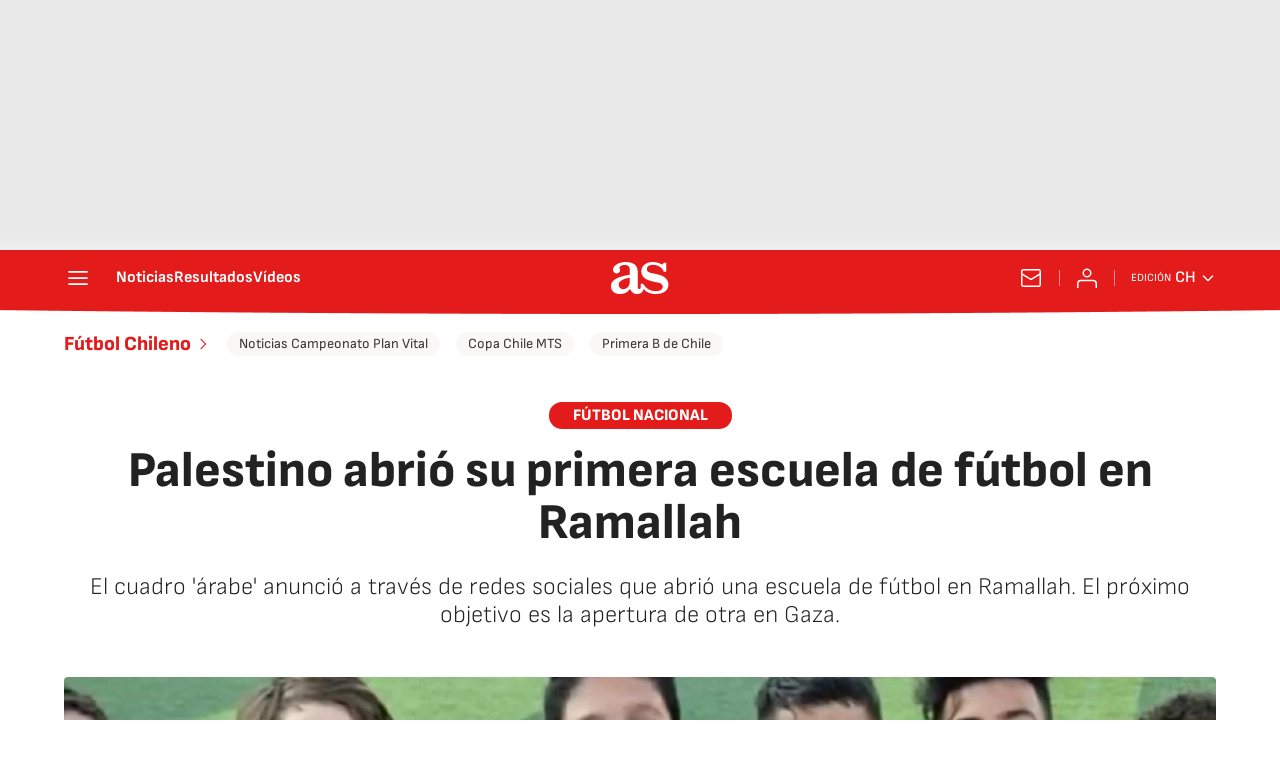

--- FILE ---
content_type: application/x-javascript;charset=utf-8
request_url: https://smetrics.as.com/id?d_visid_ver=5.4.0&d_fieldgroup=A&mcorgid=2387401053DB208C0A490D4C%40AdobeOrg&mid=49399482931719085252652902876206880304&ts=1768725499410
body_size: -39
content:
{"mid":"49399482931719085252652902876206880304"}